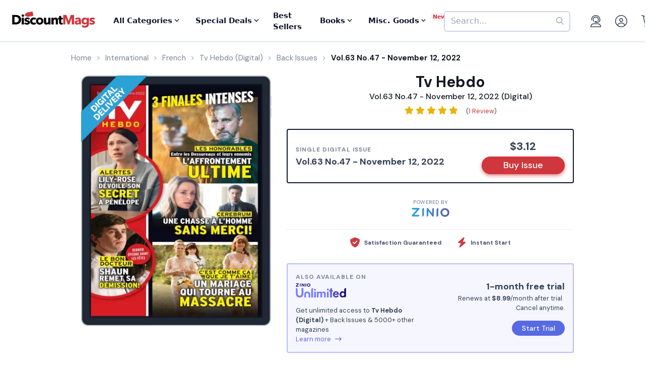

--- FILE ---
content_type: text/html; charset=UTF-8
request_url: https://www.discountmags.com/magazine/tv-hebdo-digital/back-issues?xAjax=Y
body_size: 2053
content:
    <div class="recent-issues" js-module="analytics:ecommerceImpression" data-targets=".recent-issues .slideshow .slide" data-list="Recent Issues" data-track-clicks="false">
        <div class="hidden-sm-up d-flex justify-content-between text-lg text-gray-900">
            <span class="font-weight-bold">Recent Digital Issues</span>

            <a href="https://www.discountmags.com/magazine/tv-hebdo-digital/back-issues">Browse all<i class="fa fa-long-arrow-right ml-2"></i></a>
        </div>
        <h3 class="hidden-sm-down">
                            Recent Tv Hebdo Digital Issues
                        <span style="font-size: 12px; line-height: 25px; vertical-align: middle;">
                <a href="https://www.discountmags.com/magazine/tv-hebdo-digital/back-issues">Browse all back issues 
                    <i class="fa fa-long-arrow-right"></i>
                </a>
            </span>
        </h3>
        <div class="divider"></div>
                        <div class="slideshow" js-module="slideshow">
            <div class="slide" data-object-id="3524942" data-object-name="Tv Hebdo (Digital)" data-object-price="3.13">
    <div class="image-holder digital" style="position: relative">
                <a href="https://www.discountmags.com/magazine/tv-hebdo-january-8-2026-digital">
            <img src="https://img.discountmags.com/https%3A%2F%2Fimg.discountmags.com%2Fproducts%2Fextras%2F3524942-tv-hebdo-cover-2026-january-8-issue.jpg%3Fbg%3DFFF%26fit%3Dscale%26h%3D1019%26mark%3DaHR0cHM6Ly9zMy5hbWF6b25hd3MuY29tL2pzcy1hc3NldHMvaW1hZ2VzL2RpZ2l0YWwtZnJhbWUtdjIzLnBuZw%253D%253D%26markpad%3D-40%26pad%3D40%26w%3D775%26s%3D7e66384fd1029ca9f08952165473d516?auto=format%2Ccompress&cs=strip&h=413&w=314&s=8a21a4dd0048b2cd7b222de95d7cdd99" width="314" height="413" data-retina-src="https://img.discountmags.com/https%3A%2F%2Fimg.discountmags.com%2Fproducts%2Fextras%2F3524942-tv-hebdo-cover-2026-january-8-issue.jpg%3Fbg%3DFFF%26fit%3Dscale%26h%3D1019%26mark%3DaHR0cHM6Ly9zMy5hbWF6b25hd3MuY29tL2pzcy1hc3NldHMvaW1hZ2VzL2RpZ2l0YWwtZnJhbWUtdjIzLnBuZw%253D%253D%26markpad%3D-40%26pad%3D40%26w%3D775%26s%3D7e66384fd1029ca9f08952165473d516?auto=format%2Ccompress&cs=strip&h=826&w=628&s=cf11c192ee398d309fdfd162731f80e4" alt="Tv Hebdo (Digital) Subscription January 8th, 2026 Issue" data-pin-no-hover="true" />
        </a>
    </div>
    <strong class="title-link"><a href="https://www.discountmags.com/magazine/tv-hebdo-january-8-2026-digital">Tv Hebdo (Digital)</a></strong>
            <strong class="price">
                                    <span class="issues">Vol.67 No.04 - 17 janvier 2026:</span>
                            <span>$3.13</span>
                                </strong>
</div>
            <div class="slide" data-object-id="3511554" data-object-name="Tv Hebdo (Digital)" data-object-price="3.13">
    <div class="image-holder digital" style="position: relative">
                <a href="https://www.discountmags.com/magazine/tv-hebdo-january-3-2026-digital">
            <img src="https://img.discountmags.com/https%3A%2F%2Fimg.discountmags.com%2Fproducts%2Fextras%2F3511554-tv-hebdo-cover-2026-january-3-issue.jpg%3Fbg%3DFFF%26fit%3Dscale%26h%3D1019%26mark%3DaHR0cHM6Ly9zMy5hbWF6b25hd3MuY29tL2pzcy1hc3NldHMvaW1hZ2VzL2RpZ2l0YWwtZnJhbWUtdjIzLnBuZw%253D%253D%26markpad%3D-40%26pad%3D40%26w%3D775%26s%3D1169c53537aca14836734e1c34400879?auto=format%2Ccompress&cs=strip&h=413&w=314&s=584a4666126b39aa6144eaa18dcb4fff" width="314" height="413" data-retina-src="https://img.discountmags.com/https%3A%2F%2Fimg.discountmags.com%2Fproducts%2Fextras%2F3511554-tv-hebdo-cover-2026-january-3-issue.jpg%3Fbg%3DFFF%26fit%3Dscale%26h%3D1019%26mark%3DaHR0cHM6Ly9zMy5hbWF6b25hd3MuY29tL2pzcy1hc3NldHMvaW1hZ2VzL2RpZ2l0YWwtZnJhbWUtdjIzLnBuZw%253D%253D%26markpad%3D-40%26pad%3D40%26w%3D775%26s%3D1169c53537aca14836734e1c34400879?auto=format%2Ccompress&cs=strip&h=826&w=628&s=0738b7270fc88554a46f98b1eeb915a5" alt="Tv Hebdo (Digital) Subscription January 3rd, 2026 Issue" data-pin-no-hover="true" />
        </a>
    </div>
    <strong class="title-link"><a href="https://www.discountmags.com/magazine/tv-hebdo-january-3-2026-digital">Tv Hebdo (Digital)</a></strong>
            <strong class="price">
                                    <span class="issues">Vol.67 No.02 - 3 janvier 2026:</span>
                            <span>$3.13</span>
                                </strong>
</div>
            <div class="slide" data-object-id="3502731" data-object-name="Tv Hebdo (Digital)" data-object-price="3.07">
    <div class="image-holder digital" style="position: relative">
                <a href="https://www.discountmags.com/magazine/tv-hebdo-december-27-2025-digital">
            <img src="https://img.discountmags.com/https%3A%2F%2Fimg.discountmags.com%2Fproducts%2Fextras%2F3502731-tv-hebdo-cover-2025-december-27-issue.jpg%3Fbg%3DFFF%26fit%3Dscale%26h%3D1019%26mark%3DaHR0cHM6Ly9zMy5hbWF6b25hd3MuY29tL2pzcy1hc3NldHMvaW1hZ2VzL2RpZ2l0YWwtZnJhbWUtdjIzLnBuZw%253D%253D%26markpad%3D-40%26pad%3D40%26w%3D775%26s%3D64c54965c46ad24ab3fd76aa1a0bd48e?auto=format%2Ccompress&cs=strip&h=413&w=314&s=fd5e2a088b9c079c74d92cbb8aa133f7" width="314" height="413" data-retina-src="https://img.discountmags.com/https%3A%2F%2Fimg.discountmags.com%2Fproducts%2Fextras%2F3502731-tv-hebdo-cover-2025-december-27-issue.jpg%3Fbg%3DFFF%26fit%3Dscale%26h%3D1019%26mark%3DaHR0cHM6Ly9zMy5hbWF6b25hd3MuY29tL2pzcy1hc3NldHMvaW1hZ2VzL2RpZ2l0YWwtZnJhbWUtdjIzLnBuZw%253D%253D%26markpad%3D-40%26pad%3D40%26w%3D775%26s%3D64c54965c46ad24ab3fd76aa1a0bd48e?auto=format%2Ccompress&cs=strip&h=826&w=628&s=98f4538440ea339fcf4b6567f8eb996f" alt="Tv Hebdo (Digital) Subscription December 27th, 2025 Issue" data-pin-no-hover="true" />
        </a>
    </div>
    <strong class="title-link"><a href="https://www.discountmags.com/magazine/tv-hebdo-december-27-2025-digital">Tv Hebdo (Digital)</a></strong>
            <strong class="price">
                                    <span class="issues">Vol.67 No.01 - 27 décembre 2025:</span>
                            <span>$3.07</span>
                                </strong>
</div>
            <div class="slide" data-object-id="3499982" data-object-name="Tv Hebdo (Digital)" data-object-price="3.07">
    <div class="image-holder digital" style="position: relative">
                <a href="https://www.discountmags.com/magazine/tv-hebdo-december-20-2025-digital">
            <img src="https://img.discountmags.com/https%3A%2F%2Fimg.discountmags.com%2Fproducts%2Fextras%2F3499982-tv-hebdo-cover-2025-december-20-issue.jpg%3Fbg%3DFFF%26fit%3Dscale%26h%3D1019%26mark%3DaHR0cHM6Ly9zMy5hbWF6b25hd3MuY29tL2pzcy1hc3NldHMvaW1hZ2VzL2RpZ2l0YWwtZnJhbWUtdjIzLnBuZw%253D%253D%26markpad%3D-40%26pad%3D40%26w%3D775%26s%3D2e85478c559a8ad9f3d2da64f4098d08?auto=format%2Ccompress&cs=strip&h=413&w=314&s=0daad1a7d58e7af396be5a065b06ab01" width="314" height="413" data-retina-src="https://img.discountmags.com/https%3A%2F%2Fimg.discountmags.com%2Fproducts%2Fextras%2F3499982-tv-hebdo-cover-2025-december-20-issue.jpg%3Fbg%3DFFF%26fit%3Dscale%26h%3D1019%26mark%3DaHR0cHM6Ly9zMy5hbWF6b25hd3MuY29tL2pzcy1hc3NldHMvaW1hZ2VzL2RpZ2l0YWwtZnJhbWUtdjIzLnBuZw%253D%253D%26markpad%3D-40%26pad%3D40%26w%3D775%26s%3D2e85478c559a8ad9f3d2da64f4098d08?auto=format%2Ccompress&cs=strip&h=826&w=628&s=9cb63650fdcb6a102a89a0d086828bbc" alt="Tv Hebdo (Digital) Subscription December 20th, 2025 Issue" data-pin-no-hover="true" />
        </a>
    </div>
    <strong class="title-link"><a href="https://www.discountmags.com/magazine/tv-hebdo-december-20-2025-digital">Tv Hebdo (Digital)</a></strong>
            <strong class="price">
                                    <span class="issues">Vol.66 No.52 - 20 décembre 2025:</span>
                            <span>$3.07</span>
                                </strong>
</div>
            <div class="slide" data-object-id="3493283" data-object-name="Tv Hebdo (Digital)" data-object-price="3.07">
    <div class="image-holder digital" style="position: relative">
                <a href="https://www.discountmags.com/magazine/tv-hebdo-december-13-2025-digital">
            <img src="https://img.discountmags.com/https%3A%2F%2Fimg.discountmags.com%2Fproducts%2Fextras%2F3493283-tv-hebdo-cover-2025-december-13-issue.jpg%3Fbg%3DFFF%26fit%3Dscale%26h%3D1019%26mark%3DaHR0cHM6Ly9zMy5hbWF6b25hd3MuY29tL2pzcy1hc3NldHMvaW1hZ2VzL2RpZ2l0YWwtZnJhbWUtdjIzLnBuZw%253D%253D%26markpad%3D-40%26pad%3D40%26w%3D775%26s%3Dbf95dd152cd42af698a1de8bb5741deb?auto=format%2Ccompress&cs=strip&h=413&w=314&s=5fd2b7b8105dbcde5020947f30b9bc1f" width="314" height="413" data-retina-src="https://img.discountmags.com/https%3A%2F%2Fimg.discountmags.com%2Fproducts%2Fextras%2F3493283-tv-hebdo-cover-2025-december-13-issue.jpg%3Fbg%3DFFF%26fit%3Dscale%26h%3D1019%26mark%3DaHR0cHM6Ly9zMy5hbWF6b25hd3MuY29tL2pzcy1hc3NldHMvaW1hZ2VzL2RpZ2l0YWwtZnJhbWUtdjIzLnBuZw%253D%253D%26markpad%3D-40%26pad%3D40%26w%3D775%26s%3Dbf95dd152cd42af698a1de8bb5741deb?auto=format%2Ccompress&cs=strip&h=826&w=628&s=ade399a9a8b201e06aa830f598cf58f0" alt="Tv Hebdo (Digital) Subscription December 13th, 2025 Issue" data-pin-no-hover="true" />
        </a>
    </div>
    <strong class="title-link"><a href="https://www.discountmags.com/magazine/tv-hebdo-december-13-2025-digital">Tv Hebdo (Digital)</a></strong>
            <strong class="price">
                                    <span class="issues">Vol.66 No.51 - 13 décembre 2025:</span>
                            <span>$3.07</span>
                                </strong>
</div>
            <div class="slide" data-object-id="3480112" data-object-name="Tv Hebdo (Digital)" data-object-price="3.07">
    <div class="image-holder digital" style="position: relative">
                <a href="https://www.discountmags.com/magazine/tv-hebdo-december-6-2025-digital">
            <img src="https://img.discountmags.com/https%3A%2F%2Fimg.discountmags.com%2Fproducts%2Fextras%2F3480112-tv-hebdo-cover-2025-december-6-issue.jpg%3Fbg%3DFFF%26fit%3Dscale%26h%3D1019%26mark%3DaHR0cHM6Ly9zMy5hbWF6b25hd3MuY29tL2pzcy1hc3NldHMvaW1hZ2VzL2RpZ2l0YWwtZnJhbWUtdjIzLnBuZw%253D%253D%26markpad%3D-40%26pad%3D40%26w%3D775%26s%3D44dea4acc8b4feb76115de07f8dda97f?auto=format%2Ccompress&cs=strip&h=413&w=314&s=673e8fce72c5211c638581704929f2ee" width="314" height="413" data-retina-src="https://img.discountmags.com/https%3A%2F%2Fimg.discountmags.com%2Fproducts%2Fextras%2F3480112-tv-hebdo-cover-2025-december-6-issue.jpg%3Fbg%3DFFF%26fit%3Dscale%26h%3D1019%26mark%3DaHR0cHM6Ly9zMy5hbWF6b25hd3MuY29tL2pzcy1hc3NldHMvaW1hZ2VzL2RpZ2l0YWwtZnJhbWUtdjIzLnBuZw%253D%253D%26markpad%3D-40%26pad%3D40%26w%3D775%26s%3D44dea4acc8b4feb76115de07f8dda97f?auto=format%2Ccompress&cs=strip&h=826&w=628&s=b512713c5446983fc7966c8e27685057" alt="Tv Hebdo (Digital) Subscription December 6th, 2025 Issue" data-pin-no-hover="true" />
        </a>
    </div>
    <strong class="title-link"><a href="https://www.discountmags.com/magazine/tv-hebdo-december-6-2025-digital">Tv Hebdo (Digital)</a></strong>
            <strong class="price">
                                    <span class="issues">Vol.66 No.50 - 6 décembre 2025:</span>
                            <span>$3.07</span>
                                </strong>
</div>
            <div class="slide" data-object-id="3468556" data-object-name="Tv Hebdo (Digital)" data-object-price="3.05">
    <div class="image-holder digital" style="position: relative">
                <a href="https://www.discountmags.com/magazine/tv-hebdo-november-29-2025-digital">
            <img src="https://img.discountmags.com/https%3A%2F%2Fimg.discountmags.com%2Fproducts%2Fextras%2F3468556-tv-hebdo-cover-2025-november-29-issue.jpg%3Fbg%3DFFF%26fit%3Dscale%26h%3D1019%26mark%3DaHR0cHM6Ly9zMy5hbWF6b25hd3MuY29tL2pzcy1hc3NldHMvaW1hZ2VzL2RpZ2l0YWwtZnJhbWUtdjIzLnBuZw%253D%253D%26markpad%3D-40%26pad%3D40%26w%3D775%26s%3D583ab2ac7b287902e1fc660ae554359f?auto=format%2Ccompress&cs=strip&h=413&w=314&s=aa6f528b85686d4e19677a20613d4f2d" width="314" height="413" data-retina-src="https://img.discountmags.com/https%3A%2F%2Fimg.discountmags.com%2Fproducts%2Fextras%2F3468556-tv-hebdo-cover-2025-november-29-issue.jpg%3Fbg%3DFFF%26fit%3Dscale%26h%3D1019%26mark%3DaHR0cHM6Ly9zMy5hbWF6b25hd3MuY29tL2pzcy1hc3NldHMvaW1hZ2VzL2RpZ2l0YWwtZnJhbWUtdjIzLnBuZw%253D%253D%26markpad%3D-40%26pad%3D40%26w%3D775%26s%3D583ab2ac7b287902e1fc660ae554359f?auto=format%2Ccompress&cs=strip&h=826&w=628&s=58255514d3b84809d262a045d454f6ea" alt="Tv Hebdo (Digital) Subscription November 29th, 2025 Issue" data-pin-no-hover="true" />
        </a>
    </div>
    <strong class="title-link"><a href="https://www.discountmags.com/magazine/tv-hebdo-november-29-2025-digital">Tv Hebdo (Digital)</a></strong>
            <strong class="price">
                                    <span class="issues">Vol.66 No.49 - 29 novembre 2025:</span>
                            <span>$3.05</span>
                                </strong>
</div>
            <div class="slide" data-object-id="3456726" data-object-name="Tv Hebdo (Digital)" data-object-price="3.05">
    <div class="image-holder digital" style="position: relative">
                <a href="https://www.discountmags.com/magazine/tv-hebdo-november-22-2025-digital">
            <img src="https://img.discountmags.com/https%3A%2F%2Fimg.discountmags.com%2Fproducts%2Fextras%2F3456726-tv-hebdo-cover-2025-november-22-issue.jpg%3Fbg%3DFFF%26fit%3Dscale%26h%3D1019%26mark%3DaHR0cHM6Ly9zMy5hbWF6b25hd3MuY29tL2pzcy1hc3NldHMvaW1hZ2VzL2RpZ2l0YWwtZnJhbWUtdjIzLnBuZw%253D%253D%26markpad%3D-40%26pad%3D40%26w%3D775%26s%3D2f0e1d0c94ee4509b14b667d72e10716?auto=format%2Ccompress&cs=strip&h=413&w=314&s=a3ab208184239548f55fd56298e0fcf5" width="314" height="413" data-retina-src="https://img.discountmags.com/https%3A%2F%2Fimg.discountmags.com%2Fproducts%2Fextras%2F3456726-tv-hebdo-cover-2025-november-22-issue.jpg%3Fbg%3DFFF%26fit%3Dscale%26h%3D1019%26mark%3DaHR0cHM6Ly9zMy5hbWF6b25hd3MuY29tL2pzcy1hc3NldHMvaW1hZ2VzL2RpZ2l0YWwtZnJhbWUtdjIzLnBuZw%253D%253D%26markpad%3D-40%26pad%3D40%26w%3D775%26s%3D2f0e1d0c94ee4509b14b667d72e10716?auto=format%2Ccompress&cs=strip&h=826&w=628&s=2d0b89ba7792ab9557a048df0c7102f7" alt="Tv Hebdo (Digital) Subscription November 22nd, 2025 Issue" data-pin-no-hover="true" />
        </a>
    </div>
    <strong class="title-link"><a href="https://www.discountmags.com/magazine/tv-hebdo-november-22-2025-digital">Tv Hebdo (Digital)</a></strong>
            <strong class="price">
                                    <span class="issues">Vol.66 No.48 - 22 novembre 2025:</span>
                            <span>$3.05</span>
                                </strong>
</div>
            <div class="slide" data-object-id="3440650" data-object-name="Tv Hebdo (Digital)" data-object-price="3.05">
    <div class="image-holder digital" style="position: relative">
                <a href="https://www.discountmags.com/magazine/tv-hebdo-november-15-2025-digital">
            <img src="https://img.discountmags.com/https%3A%2F%2Fimg.discountmags.com%2Fproducts%2Fextras%2F3440650-tv-hebdo-cover-2025-november-15-issue.jpg%3Fbg%3DFFF%26fit%3Dscale%26h%3D1019%26mark%3DaHR0cHM6Ly9zMy5hbWF6b25hd3MuY29tL2pzcy1hc3NldHMvaW1hZ2VzL2RpZ2l0YWwtZnJhbWUtdjIzLnBuZw%253D%253D%26markpad%3D-40%26pad%3D40%26w%3D775%26s%3Dba7a5327ff2230bed91f16f69e7d0c2e?auto=format%2Ccompress&cs=strip&h=413&w=314&s=85bb00064115b9d7c7eeb975401b2ae8" width="314" height="413" data-retina-src="https://img.discountmags.com/https%3A%2F%2Fimg.discountmags.com%2Fproducts%2Fextras%2F3440650-tv-hebdo-cover-2025-november-15-issue.jpg%3Fbg%3DFFF%26fit%3Dscale%26h%3D1019%26mark%3DaHR0cHM6Ly9zMy5hbWF6b25hd3MuY29tL2pzcy1hc3NldHMvaW1hZ2VzL2RpZ2l0YWwtZnJhbWUtdjIzLnBuZw%253D%253D%26markpad%3D-40%26pad%3D40%26w%3D775%26s%3Dba7a5327ff2230bed91f16f69e7d0c2e?auto=format%2Ccompress&cs=strip&h=826&w=628&s=fbfadeab9f4e61eb3640b80fc645ae72" alt="Tv Hebdo (Digital) Subscription November 15th, 2025 Issue" data-pin-no-hover="true" />
        </a>
    </div>
    <strong class="title-link"><a href="https://www.discountmags.com/magazine/tv-hebdo-november-15-2025-digital">Tv Hebdo (Digital)</a></strong>
            <strong class="price">
                                    <span class="issues">Vol.66 No.47 - 15 novembre 2025:</span>
                            <span>$3.05</span>
                                </strong>
</div>
            <div class="slide" data-object-id="3427422" data-object-name="Tv Hebdo (Digital)" data-object-price="3.05">
    <div class="image-holder digital" style="position: relative">
                <a href="https://www.discountmags.com/magazine/tv-hebdo-november-8-2025-digital">
            <img src="https://img.discountmags.com/https%3A%2F%2Fimg.discountmags.com%2Fproducts%2Fextras%2F3427422-tv-hebdo-cover-2025-november-8-issue.jpg%3Fbg%3DFFF%26fit%3Dscale%26h%3D1019%26mark%3DaHR0cHM6Ly9zMy5hbWF6b25hd3MuY29tL2pzcy1hc3NldHMvaW1hZ2VzL2RpZ2l0YWwtZnJhbWUtdjIzLnBuZw%253D%253D%26markpad%3D-40%26pad%3D40%26w%3D775%26s%3Dd28c850af7e67dc152a1f2149acba58a?auto=format%2Ccompress&cs=strip&h=413&w=314&s=fc79787689b3394886d218cef1c61d59" width="314" height="413" data-retina-src="https://img.discountmags.com/https%3A%2F%2Fimg.discountmags.com%2Fproducts%2Fextras%2F3427422-tv-hebdo-cover-2025-november-8-issue.jpg%3Fbg%3DFFF%26fit%3Dscale%26h%3D1019%26mark%3DaHR0cHM6Ly9zMy5hbWF6b25hd3MuY29tL2pzcy1hc3NldHMvaW1hZ2VzL2RpZ2l0YWwtZnJhbWUtdjIzLnBuZw%253D%253D%26markpad%3D-40%26pad%3D40%26w%3D775%26s%3Dd28c850af7e67dc152a1f2149acba58a?auto=format%2Ccompress&cs=strip&h=826&w=628&s=de4c379588290e85432c339bbb8610b7" alt="Tv Hebdo (Digital) Subscription November 8th, 2025 Issue" data-pin-no-hover="true" />
        </a>
    </div>
    <strong class="title-link"><a href="https://www.discountmags.com/magazine/tv-hebdo-november-8-2025-digital">Tv Hebdo (Digital)</a></strong>
            <strong class="price">
                                    <span class="issues">Vol.66 No.46 - 8 novembre 2025:</span>
                            <span>$3.05</span>
                                </strong>
</div>
    </div>
    </div>


--- FILE ---
content_type: text/html; charset=utf-8
request_url: https://www.google.com/recaptcha/api2/aframe
body_size: -87
content:
<!DOCTYPE HTML><html><head><meta http-equiv="content-type" content="text/html; charset=UTF-8"></head><body><script nonce="9Mo10gPTXOKCJsFm5b4Pww">/** Anti-fraud and anti-abuse applications only. See google.com/recaptcha */ try{var clients={'sodar':'https://pagead2.googlesyndication.com/pagead/sodar?'};window.addEventListener("message",function(a){try{if(a.source===window.parent){var b=JSON.parse(a.data);var c=clients[b['id']];if(c){var d=document.createElement('img');d.src=c+b['params']+'&rc='+(localStorage.getItem("rc::a")?sessionStorage.getItem("rc::b"):"");window.document.body.appendChild(d);sessionStorage.setItem("rc::e",parseInt(sessionStorage.getItem("rc::e")||0)+1);localStorage.setItem("rc::h",'1768371808170');}}}catch(b){}});window.parent.postMessage("_grecaptcha_ready", "*");}catch(b){}</script></body></html>